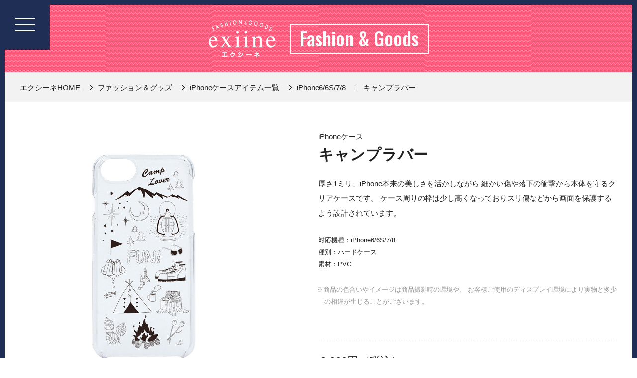

--- FILE ---
content_type: text/html
request_url: https://ex-hobby.com/fashion-goods/products/iphone-case/lineup/category_01/category01_ip_item_013.html
body_size: 3189
content:
<!DOCTYPE html>
<html class="no-js" lang="ja">
  <head>
    <!-- Global site tag (gtag.js) - Google Analytics -->
    <script async src="https://www.googletagmanager.com/gtag/js?id=UA-127420059-2"></script>
    <script>
      window.dataLayer = window.dataLayer || [];
      function gtag(){dataLayer.push(arguments);}
      gtag('js', new Date());

      gtag('config', 'UA-127420059-2');
    </script>

    <meta charset="utf-8">
    <meta name="HandheldFriendly" content="True">
    <meta name="MobileOptimized" content="320">
    <meta name="format-detection" content="telephone=no">
    <meta http-equiv="X-UA-Compatible" content="IE=edge">
    <link rel="shortcut icon" type="image/png" href="../../../../../img/common/favicon.png">
    <!--[if IE]><meta http-equiv="cleartype" content="on"><![endif]-->
    <meta name="viewport" content="width=device-width, initial-scale=1, shrink-to-fit=no, user-scalable=0" id="viewport">
    <meta name="description" content="エクスホビーオリジナルiPhoneケースです。毎日使うものだから、手に取ってハッピーになれるものをあなたへ。ホビー・雑貨アイテムを展開するエクスホビーオフィシャルサイトです。">
    <meta name="keywords" content="エクスホビー,Exhobby">
    <title>キャンプラバー｜iPhoneケースアイテム一覧｜ファッション＆グッズ｜エクスホビー</title>
    <link rel="stylesheet" href="//fonts.googleapis.com/css?family=Oswald:400,500,700">
    <link rel="stylesheet" href="../../../../../css/slick.css">
    <link rel="stylesheet" href="../../../../../css/fancy.css">
    <link rel="stylesheet" href="../../../../../css/style.css">
  </head>
  <body class="page-lineup">
    <div class="container">
      <header><a class="btn-menu js-btn-menu" href="#"><span class="inner"><span class="line top"></span><span class="line center"></span><span class="line bottom"></span></span></a></header>
      <div class="block-menu js-block-menu">
        <nav class="navigation">
          <div class="overlay js-overlay"></div>
          <ul>
            <li><a class="trans" href="../../../../../index.html">エクスホビー HOME</a></li>
            <li><a class="trans" href="../../../../../news/">News</a></li>
            <li><a class="trans green" href="../../../../../toys-hobby/">Toys &amp; Hobby</a></li>
            <li><a class="trans pink" href="../../../../../fashion-goods/">Fashion &amp; Goods</a></li>
            <li><a class="trans" href="https://ex-hobby.com/contact/" target="_blank">お問い合わせ</a></li>
          </ul>
        </nav>
      </div>
      <section class="sec-head-cmn pink">
        <div class="wrapper flex-center">
          <h1 class="sub-top-logo"><a class="trans" href="../../../.."><img src="../../../../../img/common/sub_top_logo2.png" alt="FASHION & GOODS exiine"></a></h1><a class="bigger trans ft-oswal link-top-toy" href="../../../../../fashion-goods/index.html">Fashion &amp; Goods</a>
        </div>
      </section>
      <div class="breadcrumb md">
        <div class="wrapper">
          <ul>
            <li><a href="../../../..">エクシーネHOME</a></li>
            <li><a href="../../../../../fashion-goods/index.html">ファッション＆グッズ</a></li>
            <li><a href="../../../../../fashion-goods/products/iphone-case/lineup/index.html">iPhoneケースアイテム一覧</a></li>
            <li><a href="../../../../../fashion-goods/products/iphone-case/lineup/category_01/index.html">iPhone6/6S/7/8</a></li>
            <li><a href="category01_ip_item_013.html">キャンプラバー</a></li>
          </ul>
        </div>
      </div>
      <section class="sec-content-lineup">
        <div class="wrapper">
          <div class="top-lineup display-flex">
            <div class="slide-thumb">
              <div class="slider-image js-slider-image">
                <div class="item"><a data-fancybox="group-item-product" data-src="#pop-product01" href="javascript:;"><img src="../../../../../img/fashion_ip_item/category01/category01_ip_13_img01.jpg" alt=""></a></div>
                <div class="item"><a data-fancybox="group-item-product" data-src="#pop-product02" href="javascript:;"><img src="../../../../../img/fashion_ip_item/category01/category01_ip_13_img02.jpg" alt=""></a></div>
              </div>
              <div class="slider-navi js-slider-nav">
                <div class="item"><img src="../../../../../img/fashion_ip_item/category01/category01_ip_13_img01.jpg" alt=""></div>
                <div class="item"><img src="../../../../../img/fashion_ip_item/category01/category01_ip_13_img02.jpg" alt=""></div>
              </div>
              <div class="list-pop">
                <div class="block-modal-pop" id="pop-product01">
                  <div class="inner">
                    <div class="icon-arrow-prev" data-fancybox-prev=""><img src="../../../../../img/common/icon_arrow_prev.png" alt="prev"></div>
                    <div class="icon-arrow-next" data-fancybox-next=""><img src="../../../../../img/common/icon_arrow_next.png" alt="next"></div><img src="../../../../../img/fashion_ip_item/category01/category01_ip_13_img01.jpg" alt="image">
                  </div>
                </div>
                <div class="block-modal-pop" id="pop-product02">
                  <div class="inner">
                    <div class="icon-arrow-prev" data-fancybox-prev=""><img src="../../../../../img/common/icon_arrow_prev.png" alt="prev"></div>
                    <div class="icon-arrow-next" data-fancybox-next=""><img src="../../../../../img/common/icon_arrow_next.png" alt="next"></div><img src="../../../../../img/fashion_ip_item/category01/category01_ip_13_img02.jpg" alt="image">
                  </div>
                </div>
              </div>
            </div>
            <div class="detail-lineup">
              <div class="text-top-lineup">
                <p class="cat">iPhoneケース</p>
                <h2 class="ttl-lineup">キャンプラバー</h2>
                <p class="desc-line-up">厚さ1ミリ、iPhone本来の美しさを活かしながら
                細かい傷や落下の衝撃から本体を守るクリアケースです。
                ケース周りの枠は少し高くなっておりスリ傷などから画面を保護するよう設計されています。</p>
                <div class="small-text">
                  <p>対応機種：iPhone6/6S/7/8<br>種別：ハードケース<br>素材：PVC</p>
                </div>
                <div class="small-text last">
                  <p class="small-indent">※商品の色合いやイメージは商品撮影時の環境や、
                  お客様ご使用のディスプレイ環境により実物と多少の相違が生じることがございます。</p>
                <!--　コメントアウト
                <div class="small-text">
                  <p class="indent"><span class="big-dot">●</span> テキストテキストテキストテキストテキストテキスト</p>
                  <p class="indent"><span class="big-dot">●</span> テキストテキストテキストテキストテキストテキスト</p>
                  <p class="indent"><span class="big-dot">●</span> テキストテキストテキストテキストテキストテキスト</p>
                </div>　-->
                </div>
              </div>
              <div class="box-price">
                <div class="text-price">2,200円（税込）</div>
                <div class="text-ship">配送料無料</div>
              </div><a class="btn-amazon trans" href="https://www.amazon.co.jp/dp/B07HGTXB86/ref=cm_sw_em_r_mt_dp_U_iiCPCbPHYE13V" target="_blank">Amazonで購入する</a>
              <a class="btn-amazon base trans" href="https://exhobby.thebase.in/items/13466222" target="_blank">BASEで購入する</a>
            </div>
          </div><a class="reverse more-news" href="index.html"><span class="text">iPhoneケースアイテム一覧へ戻る</span><span class="arrow"></span></a>
        </div>
      </section>
      <div class="block-social"><a class="trans" href="https://twitter.com/exiine1" target="_blank"><img src="../../../../../img/fashion/icon_twitter.png" alt="twitter"></a><a class="trans" href="https://www.instagram.com/exiine/" target="_blank"><img src="../../../../../img/fashion/icon_insta.png" alt="instagram"></a></div>
      <div class="block-link-bottom">
        <div class="wrapper">
          <h2 class="ttl-link-bottom"><a class="trans" href="../../../../.."><img class="center" src="../../../../../img/common/logo_small.png" alt="extend experience! exhobby"></a></h2>
          <div class="list-link-bottom"><a class="green ft-oswal link" href="../../../../../toys-hobby/index.html"><span class="arrow"></span>Toys &amp; Hobby</a><a class="pink ft-oswal link" href="../../../../../fashion-goods/index.html"><span class="arrow"></span>Fashion &amp; Goods</a></div>
        </div>
      </div>
      <footer><a class="btn-top js-go-top" href="#"></a>
        <div class="wrapper">
          <div class="sub-logo"><span><img src="../../../../../img/common/sub_logo01.png" alt="販売元 株式会社エクスプランニグ"></span><span><img src="../../../../../img/common/sub_logo02.png" alt="発売元・企画・製作 株式会社コアグラフィックス"></span></div>
          <div class="nav-footer">
            <div class="inner"><a href="../../../../../ompany/">運営</a><span>|</span><a href="../../../../../privacypolicy/">プライバシーポリシー</a><span>|</span><br class="sm"><a href="../../../../../sitemap/">サイトマップ</a><span>|</span><a href="../../../../../contact/" target="_blank">お問い合わせ</a><span>|</span><br class="sm"><a href="../../../../../contact/" target="_blank">製品化リクエストを送る</a></div>
          </div>
          <div class="text-footer">(C) explanning / CoreGraphics</div>
        </div>
      </footer>
    </div>
    <script src="../../../../../js/jquery-3.3.1.min.js"></script>
    <script src="../../../../../js/modernizr.js"></script>
    <script src="../../../../../js/slick.js"></script>
    <script src="../../../../../js/jquery.fancybox.js"></script>
    <script src="../../../../../js/jquery.matchHeight.js"></script>
    <script src="../../../../../js/scripts.js"></script>
  </body>
</html>


--- FILE ---
content_type: text/css
request_url: https://ex-hobby.com/css/style.css
body_size: 11908
content:
@charset "UTF-8";
/* COMPASS
 * ----------------------------------------------- */
html, body, div, span, applet, object, iframe,
h1, h2, h3, h4, h5, h6, p, blockquote, pre,
a, abbr, acronym, address, big, cite, code,
del, dfn, em, img, ins, kbd, q, s, samp,
small, strike, strong, sub, sup, tt, var,
b, u, i, center,
dl, dt, dd, ol, ul, li,
fieldset, form, label, legend,
table, caption, tbody, tfoot, thead, tr, th, td,
article, aside, canvas, details, embed,
figure, figcaption, footer, header, hgroup,
menu, nav, output, ruby, section, summary,
time, mark, audio, video {
  margin: 0;
  padding: 0;
  border: 0;
  font: inherit;
  font-size: 100%;
  vertical-align: baseline;
}

html {
  line-height: 1;
}

ol, ul {
  list-style: none;
}

table {
  border-collapse: collapse;
  border-spacing: 0;
}

caption, th, td {
  text-align: left;
  font-weight: normal;
  vertical-align: middle;
}

q, blockquote {
  quotes: none;
}
q:before, q:after, blockquote:before, blockquote:after {
  content: "";
  content: none;
}

a img {
  border: none;
}

article, aside, details, figcaption, figure, footer, header, hgroup, main, menu, nav, section, summary {
  display: block;
}

/* BASE
 * ----------------------------------------------- */
/* ADDITIONAL RESET
 * ----------------------------------------------- */
*,
*:before,
*:after {
  -moz-box-sizing: border-box;
  -webkit-box-sizing: border-box;
  box-sizing: border-box;
}

body * {
  max-height: 99999em;
}

body img {
  max-height: none;
}

input,
label,
select,
button,
textarea {
  margin: 0;
  border: 0;
  padding: 0;
  display: inline-block;
  vertical-align: middle;
  white-space: normal;
  background: none;
  font: inherit;
  line-height: 1;
}

input:focus,
button:focus,
select:focus {
  outline: 0;
}

/* Make webkit render the search input like a normal text field */
input[type=search] {
  -webkit-appearance: textfield;
}

/* Turn off the recent search for webkit. It adds about 15px padding on the left */
::-webkit-search-decoration {
  display: none;
}

/* Turn off scroll bars in IE unless needed */
textarea {
  overflow: auto;
  white-space: pre-line;
}

/* PRINTING
 * ----------------------------------------------- */
@media print {
  body {
    -webkit-print-color-adjust: exact;
    color-adjust: exact;
  }

  html,
  body {
    margin: 0;
  }

  @page {
    margin: 0;
  }
  @page :left {
    margin: 0;
  }
  @page :right {
    margin: 0;
  }
  @page :first {
    margin-top: 0;
  }
}
/* GENERAL
 * ----------------------------------------------- */
body {
  color: #222;
  font-family: "游ゴシック体", "Yu Gothic", YuGothic, "ヒラギノ角ゴシック Pro", "Hiragino Kaku Gothic Pro", メイリオ, Meiryo, Osaka, "ＭＳ Ｐゴシック", "MS PGothic", sans-serif;
  font-size: 15px;
  font-weight: 500;
  line-height: 2;
  background-color: #fff;
  -webkit-text-size-adjust: none;
  -moz-text-size-adjust: none;
  -ms-text-size-adjust: none;
  min-height: 100vh;
  position: relative;
  width: 100%;
}
body .container {
  border: 10px solid #1f2e54;
}

.ft-oswal {
  font-family: "Oswald", sans-serif;
}

.ft-serif {
  font-family: "ヒラギノ明朝 ProN W3", "Hiragino Mincho ProN", "Hiragino Mincho Pro", "Times New Roman", "游明朝", YuMincho, "メイリオ", Meiryo, Georgia, serif;
}

/*　選択範囲色替え */
::selection {
    background: #1f2e54;
    color: #fff;
}

//Firefox
::-moz-selection {
    background: #1f2e54;
    color: #fff;
}

/* HELPERS
 * ----------------------------------------------- */
a {
  color: #222;
  text-decoration: none;
}

img {
  display: block;
  max-width: 100%;
}
img.center {
  margin: 0 auto;
}
img.inline {
  display: inline-block;
}

.trans {
  filter: progid:DXImageTransform.Microsoft.Alpha(enabled=false);
  opacity: 1;
  -moz-transition: opacity 0.26s ease;
  -o-transition: opacity 0.26s ease;
  -webkit-transition: opacity 0.26s ease;
  transition: opacity 0.26s ease;
}
.trans:hover {
  filter: progid:DXImageTransform.Microsoft.Alpha(Opacity=70);
  opacity: 0.7;
}

.hidden {
  display: none;
}

.invisible {
  visibility: hidden;
}

.text-left {
  text-align: left;
}

.text-center {
  text-align: center;
}

.text-right {
  text-align: right;
}

.text-justify {
  text-align: justify;
  text-justify: distribute;
}

.text-nowrap {
  white-space: nowrap;
}

.text-lowercase {
  text-transform: lowercase;
}

.text-uppercase {
  text-transform: uppercase;
}

.text-capitalize {
  text-transform: capitalize;
}

.container {
  min-width: 1200px;
  position: relative;
}

.wrapper {
  width: 1200px;
  margin-left: auto;
  margin-right: auto;
}

.display-flex {
  display: -ms-flexbox;
  display: -webkit-flex;
  display: flex;
  -ms-flex-wrap: wrap;
  -webkit-flex-wrap: wrap;
  flex-wrap: wrap;
  -ms-flex-pack: justify;
  -webkit-justify-content: space-between;
  justify-content: space-between;
  -ms-flex-align: flex-start;
  -webkit-align-items: flex-start;
  align-items: flex-start;
}

.display-flex-around {
  display: -ms-flexbox;
  display: -webkit-flex;
  display: flex;
  -ms-flex-wrap: wrap;
  -webkit-flex-wrap: wrap;
  flex-wrap: wrap;
  -ms-flex-pack: justify;
  -webkit-justify-content: space-around;
  justify-content: space-around;
  -ms-flex-align: flex-start;
  -webkit-align-items: flex-start;
  align-items: flex-start;
}

.display-flex-left {
  display: -ms-flexbox;
  display: -webkit-flex;
  display: flex;
  -ms-flex-wrap: wrap;
  -webkit-flex-wrap: wrap;
  flex-wrap: wrap;
  -ms-flex-pack: justify;
  -webkit-justify-content: flex-start;
  justify-content: flex-start;
  -ms-flex-align: flex-start;
  -webkit-align-items: flex-start;
  align-items: flex-start;
}

.display-flex-right {
  display: -ms-flexbox;
  display: -webkit-flex;
  display: flex;
  -ms-flex-wrap: wrap;
  -webkit-flex-wrap: wrap;
  flex-wrap: wrap;
  -ms-flex-pack: justify;
  -webkit-justify-content: flex-end;
  justify-content: flex-end;
  -ms-flex-align: flex-start;
  -webkit-align-items: flex-start;
  align-items: flex-start;
}

.flex-center {
  display: -ms-flexbox;
  display: -webkit-flex;
  display: flex;
  -ms-flex-wrap: wrap;
  -webkit-flex-wrap: wrap;
  flex-wrap: wrap;
  -ms-flex-pack: justify;
  -webkit-justify-content: space-around;
  justify-content: space-around;
  -ms-flex-align: center;
  -webkit-align-items: center;
  align-items: center;
}

.flex-left-center {
  display: -ms-flexbox;
  display: -webkit-flex;
  display: flex;
  -ms-flex-wrap: wrap;
  -webkit-flex-wrap: wrap;
  flex-wrap: wrap;
  -ms-flex-pack: justify;
  -webkit-justify-content: center;
  justify-content: center;
  -ms-flex-align: center;
  -webkit-align-items: center;
  align-items: center;
}

/* RESPONSIVE
 * ----------------------------------------------- */
.sm {
  display: none !important;
}

@media (max-width: 767px) {
  .md {
    display: none !important;
  }

  .sm {
    display: block !important;
  }

  .trans,
  .trans:hover {
    filter: progid:DXImageTransform.Microsoft.Alpha(enabled=false);
    opacity: 1;
  }

  body {
    font-size: 15px;
    line-height: 1.6;
  }
  body .container {
    border: 5px solid #1f2e54;
  }

  .container {
    width: auto;
    min-width: 310px;
    overflow: hidden;
  }

  .wrapper {
    width: auto;
    margin: 0;
    padding-left: 15px;
    padding-right: 15px;
  }
}
/* PARTS
 * ----------------------------------------------- */

.link-out {
  padding-right: 18px;
  background-image: url(../img/common/icon_blank_black.png);
  background-repeat: no-repeat;
  background-position: right center;
}
/* PARTS_フォントサイズ_汎用スタイル
 * ----------------------------------------------- */

.txt_bold {
    font-weight: bold;
}

.fsize_9,
.fsize_9 * {
    font-size: 9px !important;
}

.fsize_10,
.fsize_10 * {
    font-size: 10px !important;
}

.fsize_11,
.fsize_11 * {
    font-size: 11px !important;
}

.fsize_12,
.fsize_12 * {
    font-size: 12px !important;
}

.fsize_13,
.fsize_13 * {
    font-size: 13px !important;
}

.fsize_14,
.fsize_14 * {
    font-size: 14px !important;
}

.fsize_16,
.fsize_16 * {
    font-size: 16px !important;
}

.fsize_18,
.fsize_18 * {
    font-size: 18px !important;
}

.fsize_20,
.fsize_20 * {
    font-size: 20px !important;
    line-height: 1.2 !important;
}

.fsize_24,
.fsize_24 * {
    font-size: 24px !important;
    line-height: 1.2 !important;
}

.fsize_28,
.fsize_28 * {
    font-size: 28px !important;
    line-height: 1.2 !important;
}

.fsize_30,
.fsize_30 * {
    font-size: 30px !important;
    line-height: 1.2 !important;
}

.fsize_32,
.fsize_32 * {
    font-size: 32px !important;
    line-height: 1.2 !important;
}

.fsize_36,
.fsize_36 * {
    font-size: 36px !important;
    line-height: 1.2 !important;
}

.fsize_40,
.fsize_40 * {
    font-size: 40px !important;
    line-height: 1.2 !important;
}

/* PARTS_マージン調整
 * ----------------------------------------------- */

 .mt0 {
    margin-top: 0 !important;
}

.mt5 {
    margin-top: 5px !important;
}

.mt10 {
    margin-top: 10px !important;
}

.mt15 {
    margin-top: 15px !important;
}

.mt20 {
    margin-top: 20px !important;
}

.mt25 {
    margin-top: 25px !important;
}

.mt30 {
    margin-top: 30px !important;
}

.mt35 {
    margin-top: 35px !important;
}

.mt40 {
    margin-top: 40px !important;
}

.mt45 {
    margin-top: 45px !important;
}

.mt50 {
    margin-top: 50px !important;
}

.mr0 {
    margin-right: 0 !important;
}

.mr5 {
    margin-right: 5px !important;
}

.mr10 {
    margin-right: 10px !important;
}

.mr15 {
    margin-right: 15px !important;
}

.mr20 {
    margin-right: 20px !important;
}

.mr25 {
    margin-right: 25px !important;
}

.mr30 {
    margin-right: 30px !important;
}

.mr35 {
    margin-right: 35px !important;
}

.mr40 {
    margin-right: 40px !important;
}

.mr45 {
    margin-right: 45px !important;
}

.mr50 {
    margin-right: 50px !important;
}

.mb0 {
    margin-bottom: 0 !important;
}

.mb5 {
    margin-bottom: 5px !important;
}

.mb10 {
    margin-bottom: 10px !important;
}

.mb15 {
    margin-bottom: 15px !important;
}

.mb20 {
    margin-bottom: 20px !important;
}

.mb25 {
    margin-bottom: 25px !important;
}

.mb30 {
    margin-bottom: 30px !important;
}

.mb35 {
    margin-bottom: 35px !important;
}

.mb40 {
    margin-bottom: 40px !important;
}

.mb45 {
    margin-bottom: 45px !important;
}

.mb50 {
    margin-bottom: 50px !important;
}

.ml0 {
    margin-left: 0 !important;
}

.ml5 {
    margin-left: 5px !important;
}

.ml10 {
    margin-left: 10px !important;
}

.ml15 {
    margin-left: 15px !important;
}

.ml20 {
    margin-left: 20px !important;
}

.ml25 {
    margin-left: 25px !important;
}

.ml30 {
    margin-left: 30px !important;
}

.ml35 {
    margin-left: 35px !important;
}

.ml40 {
    margin-left: 40px !important;
}

.ml45 {
    margin-left: 45px !important;
}

.ml50 {
    margin-left: 50px !important;
}

/* PARTS_align / valign
 * ----------------------------------------------- */

.align_r {
    text-align: right !important;
}

.align_l {
    text-align: left !important;
}

.align_c {
    text-align: center !important;
}

.valign_t {
    vertical-align: top !important;
}

.valign_m {
    vertical-align: middle !important;
}

.valign_b {
    vertical-align: bottom !important;
}

/* -----------------------btn menu------------------------ */
.btn-menu {
  position: fixed;
  top: 0;
  left: 0;
  width: 100px;
  height: 100px;
  background: #1f2e54;
  display: block;
  -moz-transition: all 0.26s ease;
  -o-transition: all 0.26s ease;
  -webkit-transition: all 0.26s ease;
  transition: all 0.26s ease;
  padding: 37px 30px;
  z-index: 130;
}
.btn-menu.active span.line.top {
  top: 12px;
  -webkit-transform: rotate(45deg);
  -ms-transform: rotate(45deg);
  transform: rotate(45deg);
}
.btn-menu.active span.line.center {
  -webkit-transform: scaleX(0);
  -ms-transform: scaleX(0);
  transform: scaleX(0);
}
.btn-menu.active span.line.bottom {
  bottom: 12px;
  -webkit-transform: rotate(135deg);
  -ms-transform: rotate(135deg);
  transform: rotate(135deg);
}
.btn-menu .inner {
  position: relative;
  display: block;
  height: 26px;
}
.btn-menu span.line {
  -moz-transition: all 0.26s ease;
  -o-transition: all 0.26s ease;
  -webkit-transition: all 0.26s ease;
  transition: all 0.26s ease;
  width: 40px;
  margin-left: auto;
  margin-right: auto;
  height: 2px;
  background: #fff;
  display: block;
  position: absolute;
}
.btn-menu span.line.top {
  top: 0;
}
.btn-menu span.line.center {
  top: 12px;
}
.btn-menu span.line.bottom {
  bottom: 0;
}

/* -----------------------block menu------------------------ */
.block-menu {
  position: fixed;
  z-index: 100;
  -moz-transition: all 0.26s ease;
  -o-transition: all 0.26s ease;
  -webkit-transition: all 0.26s ease;
  transition: all 0.26s ease;
  width: 100%;
  height: 100%;
  top: 0;
  left: 0;
  background: rgba(31, 46, 84, 0.9);
  text-align: center;
  filter: progid:DXImageTransform.Microsoft.Alpha(Opacity=0);
  opacity: 0;
  visibility: hidden;
  overflow: auto;
}
.block-menu.active {
  filter: progid:DXImageTransform.Microsoft.Alpha(enabled=false);
  opacity: 1;
  visibility: visible;
}
.block-menu .navigation {
  display: inline-block;
  padding-left: 10px;
  margin-top: 142px;
}
.block-menu .navigation .overlay {
  position: fixed;
  width: 100%;
  height: 100%;
  top: 0;
  left: 0;
  z-index: 5;
}
.block-menu .navigation ul {
  position: relative;
  z-index: 10;
}
.block-menu .navigation ul li {
  margin-bottom: 24px;
  display: block;
  text-align: left;
}
.block-menu .navigation ul li a {
  font-size: 28px;
  color: #fff;
  display: block;
}
.block-menu .navigation ul li a.green {
  color: #00acae;
}
.block-menu .navigation ul li a.pink {
  color: #ff587b;
}

@media (min-width: 768px) {
  .btn-menu:hover {
    background: #404d6d;
  }
}
@media (max-width: 767px) {
  .btn-menu {
    width: 50px;
    height: 50px;
    padding: 18px 15px;
  }
  .btn-menu.active span.line.top {
    top: 6px;
  }
  .btn-menu.active span.line.bottom {
    bottom: 7px;
  }
  .btn-menu .inner {
    height: 14px;
  }
  .btn-menu span.line {
    -moz-transition: all 0.26s ease;
    -o-transition: all 0.26s ease;
    -webkit-transition: all 0.26s ease;
    transition: all 0.26s ease;
    width: 20px;
    height: 1px;
  }
  .btn-menu span.line.center {
    top: 6px;
  }
  .btn-menu span.line.bottom {
    bottom: 0;
  }

  .block-menu .navigation {
    display: inline-block;
    padding-left: 0;
    margin-top: 65px;
  }
  .block-menu .navigation ul li {
    margin-bottom: 25px;
  }
  .block-menu .navigation ul li a {
    font-size: 22px;
  }
}
.btn-top {
  position: fixed;
  background-image: url(../img/common/btn_top.png);
  background-repeat: no-repeat;
  background-position: top center;
  background-size: cover;
  right: 20px;
  bottom: 20px;
  -moz-transition: all 0.26s ease;
  -o-transition: all 0.26s ease;
  -webkit-transition: all 0.26s ease;
  transition: all 0.26s ease;
  width: 60px;
  height: 60px;
  z-index: 50;
}
.btn-top img {
  display: block;
}

footer {
  background-color: #1f2e54;
}
footer .sub-logo {
  text-align: center;
  padding: 28px 0 7px;
  border-bottom: 1px solid rgba(255, 255, 255, 0.23);
  margin-bottom: 19px;
}
footer .sub-logo span {
  display: inline-block;
  margin: 0 25px;
}
footer .sub-logo span img {
  display: block;
}
footer .nav-footer {
  text-align: center;
  margin-bottom: 8px;
}
footer .nav-footer .inner span {
  margin: 0 20px;
  font-size: 15px;
  color: #fff;
  display: inline-block;
}
footer .nav-footer .inner a {
  display: inline-block;
  font-size: 15px;
  color: #fff;
}
footer .text-footer {
  text-align: center;
  font-size: 12px;
  color: rgba(255, 255, 255, 0.4);
}

@media (min-width: 768px) {
  .btn-top:hover {
    background-image: url(../img/common/btn_top_hover.png);
  }

  footer .nav-footer a:hover {
    text-decoration: underline;
  }
}
@media (max-width: 767px) {
  .btn-top {
    width: 50px;
    height: 50px;
  }

  footer {
    padding-bottom: 2px;
  }
  footer .sub-logo {
    text-align: center;
    padding: 9px 0 1px;
    border-bottom: 1px solid rgba(255, 255, 255, 0.23);
    margin-bottom: 12px;
  }
  footer .sub-logo span {
    display: inline-block;
    margin: 0 5px;
  }
  footer .sub-logo span img {
    display: block;
    width: 114px;
  }
  footer .nav-footer {
    margin-bottom: 19px;
  }
  footer .nav-footer .inner {
    padding: 0 0 0 15px;
  }
  footer .nav-footer .inner span {
    margin: 0 15px;
    font-size: 12px;
    color: #fff;
    line-height: 30px;
  }
  footer .nav-footer .inner a {
    font-size: 12px;
    line-height: 30px;
  }
  footer .text-footer {
    font-size: 10px;
    color: rgba(255, 255, 255, 0.4);
  }
}
/* COMMON TITLES
 * ----------------------------------------------- */
/* COMMON BUTTONS
 * ----------------------------------------------- */
/* COMMON BREADCRUMBS
 * ----------------------------------------------- */
/* COMMON FORMS
 * ----------------------------------------------- */
/* COMMON PAGINATIONS
 * ----------------------------------------------- */
/* PAGES
 * ----------------------------------------------- */
body.page-top .container {
  background-image: url(../img/top/bg_top.jpg);
  background-repeat: no-repeat;
  background-position: top center;
  background-size: cover;
}
body.page-top .logo {
  padding-top: 54px;
  margin-bottom: 24px;
}

.intro-top {
  text-align: center;
  font-size: 18px;
  color: #222222;
  font-weight: 500;
  margin-bottom: 60px;
}

.box-link-top {
  margin-bottom: 100px;
}

.inner-link-top {
  display: -ms-flexbox;
  display: -webkit-flex;
  display: flex;
  -ms-flex-wrap: wrap;
  -webkit-flex-wrap: wrap;
  flex-wrap: wrap;
  -ms-flex-pack: justify;
  -webkit-justify-content: space-around;
  justify-content: space-around;
}
.inner-link-top .item-link-top {
  display: block;
  width: 600px;
  padding: 23px 0 47px;
  color: #fff;
  text-align: center;
  border: 4px solid transparent;
  position: relative;
  z-index: 1;
  -moz-transition: all 0.26s ease;
  -o-transition: all 0.26s ease;
  -webkit-transition: all 0.26s ease;
  transition: all 0.26s ease;
  background-image: url(../img/common/icon_arrow.png);
  background-repeat: no-repeat;
  background-position: bottom 25px center;
}
.inner-link-top .item-link-top:after, .inner-link-top .item-link-top:before {
  content: "";
  width: 50%;
  height: 100%;
  -moz-transition: all 0.26s ease;
  -o-transition: all 0.26s ease;
  -webkit-transition: all 0.26s ease;
  transition: all 0.26s ease;
  position: absolute;
  top: 0;
  z-index: -1;
}
.inner-link-top .item-link-top:before {
  left: 0;
}
.inner-link-top .item-link-top:after {
  right: 0;
}
.inner-link-top .item-link-top.green {
  background-color: rgba(0, 172, 174, 0.8);
}
.inner-link-top .item-link-top.pink {
  background-color: rgba(255, 88, 123, 0.8);
}
.inner-link-top .item-link-top .ttl-link-top {
  text-align: center;
  font-size: 48px;
  line-height: 1.2;
  margin-bottom: 7px;
}
.inner-link-top .item-link-top .text-jp {
  font-size: 15px;
  margin-bottom: 9px;
}
.inner-link-top .item-link-top .line {
  background-image: url(../img/top/line.png);
  background-repeat: repeat-x;
  background-position: left center;
  width: 360px;
  height: 4px;
  margin: 0 auto 23px;
}
.inner-link-top .item-link-top p.desc {
  font-size: 16px;
  margin-bottom: 22px;
}

.sec-top-news {
  margin-bottom: 200px;
}

.box-news-top {
  background: #fff;
  padding: 27px 40px 39px;
}
.box-news-top.fashion {
  padding: 40px 40px 0px;
}

.ttl-news-top {
  text-align: center;
  color: #000;
  font-size: 56px;
  line-height: 1.2;
  margin-bottom: 17px;
}
.ttl-news-top:after {
  display: block;
  content: attr(data-text);
  text-align: center;
  font-size: 15px;
  color: #000;
  font-family: "游ゴシック体", "Yu Gothic", YuGothic, "ヒラギノ角ゴシック Pro", "Hiragino Kaku Gothic Pro", メイリオ, Meiryo, Osaka, "ＭＳ Ｐゴシック", "MS PGothic", sans-serif;
}

.list-news {
  margin-bottom: 39px;
}
.list-news li {
  border-bottom: 1px solid #e5e5e5;
}
.list-news li:first-child {
  border-top: 1px solid #e5e5e5;
}
.list-news li a {
  -moz-transition: all 0.26s ease;
  -o-transition: all 0.26s ease;
  -webkit-transition: all 0.26s ease;
  transition: all 0.26s ease;
  padding: 10px 11px 8px;
  font-size: 15px;
  font-weight: 500;
}
.list-news li a .infor {
  -ms-flex-align: center;
  -webkit-align-items: center;
  align-items: center;
  width: 213px;
}
.list-news li a .infor .date {
  display: block;
  width: 92px;
}
.list-news li a .infor .cat {
  padding: 3px 0;
  display: block;
  border: 1px solid #00acae;
  background: #fff;
  color: #00acae;
  width: 120px;
  font-size: 12px;
  -moz-border-radius: 1px;
  -webkit-border-radius: 1px;
  border-radius: 1px;
  text-align: center;
  line-height: 1.2;
}
.ie .list-news li a .infor .cat {
  padding: 5px 0 1px;
}
.list-news li a .infor .cat.fashion {
  color: #ff587b;
  border-color: #ff587b;
}
.list-news li a .text {
  display: block;
  flex: 1;
  padding: 1px 0 1px 19px;
}
.list-news li a .text .icon {
  display: inline-block;
  vertical-align: middle;
  margin: -3px 0 0 6px;
}

.more-news {
  display: block;
  width: 600px;
  margin: 0 auto;
  text-align: center;
  border: 3px solid #e5e5e5;
  background-color: #1f2e54;
  font-size: 18px;
  font-weight: 500;
  padding: 10px 6px 8px 0;
  position: relative;
  z-index: 1;
  -moz-transition: all 0.26s ease;
  -o-transition: all 0.26s ease;
  -webkit-transition: all 0.26s ease;
  transition: all 0.26s ease;
}
.ie .more-news {
  padding: 12px 6px 6px 0;
}
.more-news .arrow {
  position: absolute;
  content: "";
  width: 25px;
  height: 20px;
  background-image: url(../img/common/icon_arrow02.png);
  background-repeat: no-repeat;
  top: 50%;
  left: 15px;
  margin-top: -10px;
  z-index: 10;
}
.more-news span.text {
  display: block;
  position: relative;
  text-align: center;
  z-index: 5;
  color: #000;
}
.more-news:after {
  position: absolute;
  z-index: -1;
  display: block;
  content: "";
  -moz-transition: all 0.26s ease;
  -o-transition: all 0.26s ease;
  -webkit-transition: all 0.26s ease;
  transition: all 0.26s ease;
  top: 0;
  width: 50%;
  right: 0;
  height: 100%;
  background: #fff;
}
.more-news:before {
  position: absolute;
  z-index: -1;
  display: block;
  content: "";
  -moz-transition: all 0.26s ease;
  -o-transition: all 0.26s ease;
  -webkit-transition: all 0.26s ease;
  transition: all 0.26s ease;
  top: 0;
  width: 50%;
  left: 0;
  height: 100%;
  background: #fff;
}

.tweetbox {
  text-align: center;
}

@media (min-width: 767px) {
  .list-news li a:hover {
    background: #f2f5fe;
  }

  .more-news:hover {
    background-color: #1f2e54;
    border-color: #1f2e54;
  }
  .more-news:hover .arrow {
    background-image: url(../img/common/icon_arrow03.png);
  }
  .more-news:hover .text {
    color: #fff;
  }
  .more-news:hover:after {
    background: #1f2e54;
    width: 0;
    z-index: 5;
  }
  .more-news:hover:before {
    background: #1f2e54;
    width: 0;
    z-index: 5;
  }

  .inner-link-top .item-link-top.green:hover {
    border-color: #00acae;
    background-color: #fff;
    background-image: url(../img/common/icon_arrow_green.png);
    color: #00acae;
  }
  .inner-link-top .item-link-top.green:hover:after, .inner-link-top .item-link-top.green:hover:before {
    width: 0;
    background: #00acae;
  }
  .inner-link-top .item-link-top.green:hover .line {
    background-image: url(../img/top/line_green.png);
  }
  .inner-link-top .item-link-top.pink:hover {
    border-color: #ff587b;
    background-color: #fff;
    background-image: url(../img/common/icon_arrow_pink.png);
    color: #ff587b;
  }
  .inner-link-top .item-link-top.pink:hover:after, .inner-link-top .item-link-top.pink:hover:before {
    width: 0;
    background: #ff587b;
  }
  .inner-link-top .item-link-top.pink:hover .line {
    background-image: url(../img/top/line_pink.png);
  }
}
@media (max-width: 767px) {
  body.page-top .container {
    background-image: url(../img/top/sm/bg_top.jpg);
  }
  body.page-top .logo {
    width: 185px;
    padding-top: 23px;
    margin: 0 auto 15px;
  }

  .intro-top {
    font-size: 15px;
    margin-bottom: 91px;
    text-align: justify;
  }

  .box-link-top {
    margin-bottom: 100px;
  }

  .inner-link-top {
    display: block;
  }
  .inner-link-top .item-link-top {
    width: 100%;
    padding: 10px 17px 39px;
    margin-bottom: 20px;
    background-image: url(../img/common/sm/icon_arrow.png);
    background-repeat: no-repeat;
    background-size: 37px auto;
    background-position: bottom 22px center;
  }
  .inner-link-top .item-link-top:after, .inner-link-top .item-link-top:before {
    display: none;
  }
  .inner-link-top .item-link-top.green {
    background-color: rgba(0, 172, 174, 0.8);
  }
  .inner-link-top .item-link-top.pink {
    background-color: rgba(255, 88, 123, 0.8);
    padding: 17px 17px 54px;
  }
  .inner-link-top .item-link-top.pink .ttl-link-top {
    font-size: 37px;
    margin-bottom: -1px;
  }
  .inner-link-top .item-link-top .ttl-link-top {
    font-size: 33px;
    line-height: 1.2;
    margin-bottom: 2px;
  }
  .inner-link-top .item-link-top .text-jp {
    font-size: 16px;
    margin-bottom: 9px;
    padding: 0;
  }
  .inner-link-top .item-link-top .line {
    background-image: url(../img/top/sm/line.png);
    background-repeat: repeat-x;
    background-position: left center;
    background-size: auto 6px;
    width: 230px;
    height: 6px;
    margin: 0 auto 24px;
  }
  .inner-link-top .item-link-top p.desc {
    margin-bottom: 23px;
    line-height: 24px;
  }

  .sec-top-news {
    margin-bottom: 100px;
  }

  .box-news-top {
    padding: 13px 20px 30px;
  }

  .ttl-news-top {
    font-size: 36px;
    margin-bottom: 16px;
  }
  .ttl-news-top:after {
    display: block;
    content: attr(data-text);
    text-align: center;
    font-size: 15px;
    color: #000;
    font-family: "游ゴシック体", "Yu Gothic", YuGothic, "ヒラギノ角ゴシック Pro", "Hiragino Kaku Gothic Pro", メイリオ, Meiryo, Osaka, "ＭＳ Ｐゴシック", "MS PGothic", sans-serif;
  }

  .list-news {
    margin-bottom: 29px;
  }
  .list-news li {
    border-bottom: 1px solid #e5e5e5;
  }
  .list-news li:first-child {
    border-top: 1px solid #e5e5e5;
  }
  .list-news li a {
    padding: 15px 0 10px;
    display: block;
  }
  .list-news li a .infor {
    width: 100%;
    -webkit-justify-content: flex-start;
    justify-content: flex-start;
    -ms-flex-align: flex-start;
    -webkit-align-items: flex-start;
    align-items: flex-start;
    margin-bottom: 6px;
  }
  .list-news li a .infor .date {
    display: block;
    width: auto;
  }
  .list-news li a .infor .cat {
    margin-left: 11px;
    padding: 3px 0;
    width: 110px;
    font-size: 12px;
  }
  .list-news li a .text {
    padding: 1px 0 1px 0;
  }

  .more-news {
    width: 240px;
    border: 2px solid #e5e5e5;
    font-size: 15px;
    padding: 12px 1px 10px 0;
    background: #fff;
  }
  .more-news .arrow {
    width: 20px;
    height: 15px;
    background-size: 100% 100%;
    top: 50%;
    left: 8px;
    margin-top: -7px;
  }
  .more-news span.text {
    color: #222222;
  }
  .more-news:after {
    display: none;
  }
  .more-news:before {
    display: none;
  }
}
.sec-head-cmn {
  background-image: url(../img/common/bg_head01.png);
  background-repeat: repeat;
  background-position: top center;
  padding: 30px 0;
}
.sec-head-cmn .wrapper {
  -webkit-justify-content: center;
  justify-content: center;
}
.sec-head-cmn .sub-top-logo {
  display: block;
  margin: 0 14px;
}
.sec-head-cmn .sub-top-logo a {
  display: block;
}
.sec-head-cmn .link-top-toy {
  display: block;
  margin: 0 14px;
  text-align: center;
  width: 230px;
  border: 2px solid #fff;
  color: #fff;
  font-size: 36px;
  padding: 4px 0 9px;
  line-height: 1.2;
}

.slider-toy {
  filter: progid:DXImageTransform.Microsoft.Alpha(enabled=false);
  opacity: 1;
}
.slider-toy.hidden-load {
  filter: progid:DXImageTransform.Microsoft.Alpha(Opacity=0);
  opacity: 0;
}
.slider-toy .slick-arrow {
  background-repeat: repeat;
  background-position: top center;
  position: absolute;
  width: 60px;
  height: 60px;
  top: 50%;
  margin-top: -48px;
  z-index: 10;
  display: block;
  cursor: pointer;
}
.slider-toy .slick-arrow.slick-prev {
  left: 50%;
  margin-left: -470px;
  background-image: url(../img/toy/icon_prev.png);
}
.slider-toy .slick-arrow.slick-next {
  right: 50%;
  margin-right: -470px;
  background-image: url(../img/toy/icon_next.png);
}
.slider-toy .item {
  padding: 9px 5px 0;
}
.slider-toy .item a {
  display: block;
}
.slider-toy .slick-dots {
  text-align: center;
  padding: 4px 0 0;
}
.slider-toy .slick-dots li {
  display: inline-block;
  margin: 0 15px;
}
.slider-toy .slick-dots li.slick-active button {
  background: #1f2e54;
}
.slider-toy .slick-dots li button {
  display: block;
  text-indent: 30px;
  overflow: hidden;
  margin: 0;
  padding: 0;
  width: 15px;
  height: 15px;
  -moz-border-radius: 15px;
  -webkit-border-radius: 15px;
  border-radius: 15px;
  background: #cccccc;
  cursor: pointer;
}

.sec-product {
  padding-top: 70px;
  padding-bottom: 60px;
}
.sec-product .desc {
  text-align: center;
  font-size: 15px;
  line-height: 30px;
  margin-bottom: 27px;
}

.ttl-product {
  text-align: center;
  font-size: 60px;
  position: relative;
  line-height: 1.2;
  padding-bottom: 18px;
  margin-bottom: 34px;
  color: #000;
}
.ttl-product:before {
  width: 180px;
  height: 2px;
  content: "";
  position: absolute;
  background: #00acae;
  bottom: 0;
  left: 50%;
  margin-left: -90px;
}
.ttl-product:after {
  content: attr(data-text);
  font-size: 15px;
  color: #000;
  display: block;
  font-family: "游ゴシック体", "Yu Gothic", YuGothic, "ヒラギノ角ゴシック Pro", "Hiragino Kaku Gothic Pro", メイリオ, Meiryo, Osaka, "ＭＳ Ｐゴシック", "MS PGothic", sans-serif;
  text-align: center;
}
.ttl-product span {
  color: #00acae;
}

.list-product .item {
  width: 590px;
  margin-bottom: 20px;
}
.list-product .item .link-product {
  margin-top: 2px;
}
.list-product .item .link-product a {
  display: block;
  width: 294px;
  text-align: center;
  border: 3px solid #00acae;
  position: relative;
  background: #00acae;
  z-index: 1;
  color: #fff;
  font-size: 18px;
  font-weight: 500;
  padding: 30px 0 28px 37px;
  -moz-transition: all 0.26s ease;
  -o-transition: all 0.26s ease;
  -webkit-transition: all 0.26s ease;
  transition: all 0.26s ease;
}
.list-product .item .link-product a.full {
  width: 100%;
}
.list-product .item .link-product a:after, .list-product .item .link-product a:before {
  content: "";
  width: 50%;
  height: 100%;
  -moz-transition: all 0.26s ease;
  -o-transition: all 0.26s ease;
  -webkit-transition: all 0.26s ease;
  transition: all 0.26s ease;
  position: absolute;
  top: 0;
  z-index: -1;
  background: #00acae;
}
.list-product .item .link-product a:before {
  left: 0;
}
.list-product .item .link-product a:after {
  right: 0;
}
.list-product .item .link-product a .arrow {
  position: absolute;
  -moz-transition: all 0.26s ease;
  -o-transition: all 0.26s ease;
  -webkit-transition: all 0.26s ease;
  transition: all 0.26s ease;
  z-index: 10;
  width: 25px;
  height: 20px;
  background-image: url(../img/common/icon_arrow.png);
  background-repeat: repeat;
  background-position: top center;
  left: 12px;
  top: 50%;
  margin-top: -10px;
}
.list-product .item a {
  display: block;
}

.sec-recommend {
  padding-top: 0;
  padding-bottom: 60px;
}
.sec-recommend .ttl-product:after {
  margin-top: 4px;
}
.sec-recommend .desc {
  text-align: center;
  font-size: 15px;
  line-height: 30px;
  margin-bottom: 27px;
}

.sec-recommend .ttl-recommend {
  font-weight: bold;
  font-size: 40px;
  color: #000000;
  margin-top: 40px;
  margin: 40px 0px 33px 0px;
}

.list-recommend {
  padding: 11px 0 0 0;
  margin-bottom: 93px;
}
.list-recommend .item {
  width: 208px;
  margin-right: 40px;
  margin-top: 40px;
}
.list-recommend .item:nth-child(5n) {
  margin-right: 0;
}
.list-recommend .item .thumb {
  display: block;
  position: relative;
  margin-bottom: 17px;
}
.list-recommend .item .thumb:after {
  background: rgba(0, 0, 0, 0.2);
  -moz-transition: all 0.26s ease;
  -o-transition: all 0.26s ease;
  -webkit-transition: all 0.26s ease;
  transition: all 0.26s ease;
  filter: progid:DXImageTransform.Microsoft.Alpha(Opacity=0);
  opacity: 0;
  position: absolute;
  content: "";
  width: 100%;
  height: 100%;
  top: 0;
  left: 0;
  z-index: 1;
}
.list-recommend .item .ttl-item {
  font-size: 15px;
  line-height: 22px;
  background: url(../img/toy/bg_line.png) repeat-x left bottom;
  padding: 0 0 8px 3px;
  min-height: 74px;
  margin-bottom: 7px;
}
.list-recommend .item .ttl-item a {
  display: block;
}
.list-recommend .item .ttl-item .cat {
  display: block;
  font-weight: 500;
}
.list-recommend .item .ttl-item .text {
  display: block;
  font-weight: bold;
}
.list-recommend .item .price {
  color: #222222;
  font-size: 15px;
  line-height: 26px;
  padding: 0 0 0 4px;
}
.list-recommend .item .ship {
  color: #d20000;
  font-size: 15px;
  line-height: 26px;
  padding: 0 0 0 3px;
}
.list-recommend .item .soldout {
  color: #d20000;
  font-size: 15px;
  font-weight: bold;
  line-height: 26px;
  padding: 0 0 0 3px;
}

.reverse.more-news .arrow {
  -ms-transform: rotate(180deg);
  -webkit-transform: rotate(180deg);
  transform: rotate(180deg);
}

.block-social {
  text-align: center;
  padding: 40px 0 30px;
}
.block-social a {
  display: inline-block;
  margin: 0 10px;
}

.block-link-bottom {
  background: #f2f2f2;
  padding: 35px 0 40px;
}
.block-link-bottom .ttl-link-bottom {
  margin-bottom: 22px;
  text-align: center;
}
.block-link-bottom .ttl-link-bottom a {
  display: inline-block;
}

.list-link-bottom {
  text-align: center;
}
.list-link-bottom a {
  display: inline-block;
  width: 290px;
  font-size: 27px;
  color: #fff;
  margin: 0 10px;
  position: relative;
  padding: 0 0 0 31px;
  -moz-transition: all 0.26s ease;
  -o-transition: all 0.26s ease;
  -webkit-transition: all 0.26s ease;
  transition: all 0.26s ease;
  z-index: 1;
}
.list-link-bottom a .arrow {
  position: absolute;
  -moz-transition: all 0.26s ease;
  -o-transition: all 0.26s ease;
  -webkit-transition: all 0.26s ease;
  transition: all 0.26s ease;
  z-index: 10;
  width: 25px;
  height: 20px;
  background-image: url(../img/common/icon_arrow.png);
  background-repeat: repeat;
  background-position: top center;
  left: 12px;
  top: 50%;
  margin-top: -10px;
}
.list-link-bottom a:after, .list-link-bottom a:before {
  content: "";
  width: 50%;
  height: 100%;
  -moz-transition: all 0.26s ease;
  -o-transition: all 0.26s ease;
  -webkit-transition: all 0.26s ease;
  transition: all 0.26s ease;
  position: absolute;
  top: 0;
  z-index: -1;
}
.list-link-bottom a:before {
  left: 0;
}
.list-link-bottom a:after {
  right: 0;
}
.list-link-bottom a.green {
  background-color: #00acae;
  border: 3px solid #00acae;
}
.list-link-bottom a.green:after, .list-link-bottom a.green:before {
  background: #00acae;
}
.list-link-bottom a.pink {
  background-color: #ff587b;
  border: 3px solid #ff587b;
}
.list-link-bottom a.pink:after, .list-link-bottom a.pink:before {
  background: #ff587b;
}

@media (min-width: 767px) {
  .slider-toy .slick-dots li.slick-active button:hover {
    background: #636d88;
  }
  .slider-toy .slick-dots li button:hover {
    background: #dbdbdb;
  }
  .slider-toy .slick-arrow.slick-prev:hover {
    background-image: url(../img/toy/icon_prev_hover.png);
  }
  .slider-toy .slick-arrow.slick-next:hover {
    background-image: url(../img/toy/icon_next_hover.png);
  }

  .list-product .item .link-product a:hover {
    background: #fff;
    color: #00acae;
  }
  .list-product .item .link-product a:hover .arrow {
    background-image: url(../img/common/icon_arrow_green.png);
  }
  .list-product .item .link-product a:hover:after, .list-product .item .link-product a:hover:before {
    width: 0;
    background: #00acae;
  }

  .list-recommend .item .ttl-item a:hover {
    text-decoration: underline;
  }

  .list-link-bottom a.green:hover {
    background: #fff;
    border-color: #00acae;
    color: #00acae;
  }
  .list-link-bottom a.green:hover .arrow {
    background-image: url(../img/common/icon_arrow_green.png);
  }
  .list-link-bottom a.green:hover:after, .list-link-bottom a.green:hover:before {
    width: 0;
    background: #00acae;
  }
  .list-link-bottom a.pink:hover {
    background: #fff;
    border-color: #ff587b;
    color: #ff587b;
  }
  .list-link-bottom a.pink:hover .arrow {
    background-image: url(../img/common/icon_arrow_pink.png);
  }
  .list-link-bottom a.pink:hover:after, .list-link-bottom a.pink:hover:before {
    width: 0;
    background: #ff587b;
  }
}
@media (max-width: 767px) {
  .sec-head-cmn {
    background-image: url(../img/common/bg_head01.png);
    background-size: 8px auto;
    padding: 15px 0 15px 50px;
  }
  .sec-head-cmn .wrapper {
    padding-left: 4px;
    padding-right: 10px;
    -webkit-justify-content: space-between;
    justify-content: space-between;
  }
  .sec-head-cmn .sub-top-logo, .sec-head-cmn .link-top-toy {
    margin: 0 1px;
  }
  .sec-head-cmn .sub-top-logo a img {
    width: 116px;
  }
  .sec-head-cmn .link-top-toy {
    width: 115px;
    border: 1px solid #fff;
    font-size: 18px;
    padding: 4px 0 3px;
    line-height: 1.2;
  }

  .slider-toy .slick-arrow {
    display: none;
  }
  .slider-toy .item {
    padding: 5px 0 0;
  }
  .slider-toy .item a {
    display: block;
    width: 100%;
  }
  .slider-toy .slick-dots {
    text-align: center;
    padding: 10px 0 0;
  }
  .slider-toy .slick-dots li {
    display: inline-block;
    margin: 0 10px;
  }

  .sec-product {
    padding-top: 32px;
    padding-bottom: 17px;
  }
  .sec-product .desc {
    line-height: 24px;
    margin-bottom: 27px;
  }

  .ttl-product {
    font-size: 40px;
    padding-bottom: 14px;
    margin-bottom: 26px;
  }
  .ttl-product:before {
    width: 130px;
    height: 3px;
    margin-left: -65px;
  }
  .ttl-product:after {
    margin-top: 4px;
    font-size: 16px;
  }

  .list-product .item {
    width: 100%;
  }
  .list-product .item .link-product {
    margin-top: 0;
  }
  .list-product .item .link-product a {
    display: -ms-flexbox;
    display: -webkit-flex;
    display: flex;
    -ms-flex-wrap: wrap;
    -webkit-flex-wrap: wrap;
    flex-wrap: wrap;
    -ms-flex-pack: justify;
    -webkit-justify-content: center;
    justify-content: center;
    -ms-flex-align: center;
    -webkit-align-items: center;
    align-items: center;
    margin-top: 2px;
    width: 100%;
    border: 3px solid #00acae;
    font-size: 15px;
    padding: 0 0 0 37px;
    height: 70px;
    line-height: 24px;
  }
  .list-product .item .link-product a:after, .list-product .item .link-product a:before {
    display: none;
  }
  .list-product .item .link-product a .arrow {
    left: 7px;
  }
  .list-product .item a {
    display: block;
  }
  .list-product .item a img {
    width: 100%;
  }

  .sec-recommend .ttl-product {
    margin-bottom: 20px;
  }
  .sec-recommend .ttl-recommend {
    font-size: 22px;
    padding-left: 18px;
    margin: 25px 0px 22px 0px;
  }
  .sec-recommend .wrapper {
    padding-left: 0;
    padding-right: 0;
  }

  .list-recommend {
    padding: 8px 0 0 0;
    margin-bottom: 20px;
  }
  .list-recommend .item {
    width: 50%;
    padding: 0 25px;
    margin-right: 0;
    margin-bottom: 26px;
  }
  .list-recommend .item:nth-child(5n) {
    margin-right: 0;
  }
  .list-recommend .item .thumb {
    display: block;
    position: relative;
    margin-bottom: 5px;
  }
  .list-recommend .item .thumb img {
    display: block;
  }
  .list-recommend .item .thumb:after {
    display: none;
  }
  .list-recommend .item .ttl-item {
    line-height: 20px;
    padding: 0 0 10px 3px;
    margin-bottom: 6px;
    min-height: 90px;
    background: url(../img/toy/sm/bg_line.png) repeat-x left bottom/7px auto;
  }
  .list-recommend .item .ttl-item a {
    display: block;
  }
  .list-recommend .item .ttl-item .cat {
    display: block;
    font-weight: 500;
  }
  .list-recommend .item .ttl-item .text {
    display: block;
  }
  .list-recommend .item .price {
    color: #222222;
    font-size: 15px;
    line-height: 24px;
    padding: 0 0 0 4px;
    white-space: nowrap;
  }
  .list-recommend .item .ship {
    color: #d20000;
    font-size: 15px;
    line-height: 24px;
    padding: 0 0 0 3px;
  }

  .reverse.more-news {
    width: 100%;
    max-width: 280px;
    padding: 13px 0 10px 33px;
  }
  .reverse.more-news .arrow {
    -ms-transform: rotate(180deg);
    -webkit-transform: rotate(180deg);
    transform: rotate(180deg);
  }

  .sec-recommend {
    padding-top: 0;
    padding-bottom: 20px;
  }
  .sec-recommend .ttl-product:after {
    margin-top: 4px;
  }
  .sec-recommend .desc {
    text-align: center;
    font-size: 15px;
    line-height: 30px;
    margin-bottom: 27px;
  }

  .block-social {
    padding: 29px 0 23px;
  }
  .block-social a {
    display: inline-block;
  }
  .block-social a img {
    width: 70px;
  }
  .block-link-bottom {
    padding: 21px 0 70px;
  }
  .block-link-bottom .ttl-link-bottom {
    margin-bottom: 0;
    text-align: center;
  }
  .block-link-bottom .ttl-link-bottom a {
    display: inline-block;
  }
  .block-link-bottom .ttl-link-bottom a img {
    width: 160px;
  }

  .list-link-bottom {
    text-align: center;
  }
  .list-link-bottom a {
    display: inline-block;
    width: 100%;
    max-width: 280px;
    font-size: 23px;
    color: #fff;
    margin: 0 10px 10px;
    position: relative;
    padding: 4px 0;
    -moz-transition: all 0.26s ease;
    -o-transition: all 0.26s ease;
    -webkit-transition: all 0.26s ease;
    transition: all 0.26s ease;
    z-index: 1;
  }
  .list-link-bottom a .arrow {
    width: 20px;
    height: 15px;
    background-size: 100% 100%;
    margin-top: -7px;
    left: 8px;
  }
  .list-link-bottom a:after, .list-link-bottom a:before {
    display: none;
  }
}
@media (max-width: 374px) {
  .list-link-bottom a {
    margin: 0 0 10px;
  }
}
.breadcrumb {
  background: #f2f2f2;
  padding: 16px 0 14px;
}
.breadcrumb ul li {
  display: inline-block;
  padding-right: 25px;
  position: relative;
  margin-right: 6px;
}
.breadcrumb ul li:last-child {
  padding-right: 0;
  margin-right: 0;
}
.breadcrumb ul li:last-child:after {
  display: none;
}
.breadcrumb ul li:after {
  position: absolute;
  content: "";
  right: 0;
  top: 50%;
  margin-top: -6px;
  width: 6px;
  height: 11px;
  background-image: url(../img/common/icon_arrow_breadcrumb.png);
  background-repeat: no-repeat;
  background-position: top center;
  background-size: 100% 100%;
}
.breadcrumb ul li a {
  display: block;
}

.sec-content-feature {
  padding: 40px 0 60px;
}
.sec-content-feature .ttl-feature {
  font-weight: bold;
  font-size: 40px;
  color: #000000;
  margin-bottom: 33px;
}
.sec-content-feature .thumb-feature {
  margin-bottom: 37px;
}

.box-product-specs {
  background: #f2f2f2;
  padding: 10px 20px 15px;
  color: #222222;
  margin: 22px 0 41px;
}
.box-product-specs .ttl-product-specs {
  border-bottom: 1px solid #d9d9d9;
  font-size: 22px;
  font-weight: bold;
  background-image: url(../img/common/icon_circle.png);
  background-repeat: no-repeat;
  background-position: left center;
  padding: 5px 0 5px 27px;
  line-height: 1.4;
  margin-bottom: 5px;
}
.ie .box-product-specs .ttl-product-specs {
  padding-top: 11px;
}
.box-product-specs .content p {
  margin-bottom: 13px;
}
.box-product-specs .content .note {
  font-size: 13px;
  line-height: 22px;
}
.box-product-specs .content .note a {
  color: #0088cf;
}

.list-feature-pro {
  margin-right: -20px;
  margin-bottom: 45px;
}
.list-feature-pro a {
  display: block;
  border: 1px solid #e5e5e5;
  padding: 5px 6px 6px 5px;
  margin: 0 20px 17px 0;
  position: relative;
  outline: none;
}
.list-feature-pro a img {
  -moz-transition: all 0.26s ease;
  -o-transition: all 0.26s ease;
  -webkit-transition: all 0.26s ease;
  transition: all 0.26s ease;
  width: 100%;
}
.list-feature-pro a .zoom {
  position: absolute;
  -moz-transition: all 0.26s ease;
  -o-transition: all 0.26s ease;
  -webkit-transition: all 0.26s ease;
  transition: all 0.26s ease;
  right: -1px;
  bottom: -1px;
  z-index: 5;
  background-image: url(../img/common/icon_zoom.png);
  background-repeat: no-repeat;
  background-position: left center;
  height: 30px;
  width: 30px;
}
.list-feature-pro a:after {
  position: absolute;
  content: "";
  top: -1px;
  left: -1px;
  right: -1px;
  bottom: -1px;
  filter: progid:DXImageTransform.Microsoft.Alpha(Opacity=0);
  opacity: 0;
  z-index: 10;
  -moz-transition: all 0.26s ease;
  -o-transition: all 0.26s ease;
  -webkit-transition: all 0.26s ease;
  transition: all 0.26s ease;
  border: 2px solid #1f2e54;
}

.block-modal-pop {
  display: none;
}
.block-modal-pop .icon-arrow-prev {
  position: absolute;
  top: 50%;
  left: 0;
  margin-top: -20px;
}
.block-modal-pop .icon-arrow-next {
  position: absolute;
  top: 50%;
  right: 0;
  margin-top: -20px;
}

.fancybox-button.btn-close-new {
  padding: 0;
  background: url(../img/common/icon_close.png) no-repeat center center;
}

.list-main-image-pro {
  margin-bottom: 95px;
}
.list-main-image-pro img {
  display: block;
  margin: 0 auto 30px;
}

.link-big-green {
  display: block;
  width: 600px;
  text-align: center;
  border: 3px solid #00acae;
  position: relative;
  background: #00acae;
  margin: 0 auto 43px;
  z-index: 1;
  color: #fff;
  font-size: 18px;
  font-weight: 500;
  padding: 30px 0 28px;
  -moz-transition: all 0.26s ease;
  -o-transition: all 0.26s ease;
  -webkit-transition: all 0.26s ease;
  transition: all 0.26s ease;
}
.link-big-green:after, .link-big-green:before {
  content: "";
  width: 50%;
  height: 100%;
  -moz-transition: all 0.26s ease;
  -o-transition: all 0.26s ease;
  -webkit-transition: all 0.26s ease;
  transition: all 0.26s ease;
  position: absolute;
  top: 0;
  z-index: -1;
  background: #00acae;
}
.link-big-green:before {
  left: 0;
}
.link-big-green:after {
  right: 0;
}
.link-big-green .arrow {
  position: absolute;
  -moz-transition: all 0.26s ease;
  -o-transition: all 0.26s ease;
  -webkit-transition: all 0.26s ease;
  transition: all 0.26s ease;
  z-index: 10;
  width: 25px;
  height: 20px;
  background-image: url(../img/common/icon_arrow.png);
  background-repeat: repeat;
  background-position: top center;
  left: 12px;
  top: 50%;
  margin-top: -10px;
}

.link-big-pink {
  display: block;
  width: 600px;
  text-align: center;
  border: 3px solid #ff587b;
  position: relative;
  background: #ff587b;
  margin: 0 auto 43px;
  z-index: 1;
  color: #fff;
  font-size: 18px;
  font-weight: 500;
  padding: 30px 0 28px;
  -moz-transition: all 0.26s ease;
  -o-transition: all 0.26s ease;
  -webkit-transition: all 0.26s ease;
  transition: all 0.26s ease;
}
.link-big-pink:after, .link-big-pink:before {
  content: "";
  width: 50%;
  height: 100%;
  -moz-transition: all 0.26s ease;
  -o-transition: all 0.26s ease;
  -webkit-transition: all 0.26s ease;
  transition: all 0.26s ease;
  position: absolute;
  top: 0;
  z-index: -1;
  background: #ff587b;
}
.link-big-pink:before {
  left: 0;
}
.link-big-pink:after {
  right: 0;
}
.link-big-pink .arrow {
  position: absolute;
  -moz-transition: all 0.26s ease;
  -o-transition: all 0.26s ease;
  -webkit-transition: all 0.26s ease;
  transition: all 0.26s ease;
  z-index: 10;
  width: 25px;
  height: 20px;
  background-image: url(../img/common/icon_arrow.png);
  background-repeat: repeat;
  background-position: top center;
  left: 12px;
  top: 50%;
  margin-top: -10px;
}

@media (min-width: 768px) {
  .breadcrumb ul li a:hover {
    text-decoration: underline;
  }

  .box-product-specs .content .note a:hover {
    text-decoration: underline;
  }

  .list-feature-pro a:hover .zoom {
    background-image: url(../img/common/icon_zoom_hover.png);
  }
  .list-feature-pro a:hover img {
    filter: progid:DXImageTransform.Microsoft.Alpha(Opacity=80);
    opacity: 0.8;
  }
  .list-feature-pro a:hover:after {
    filter: progid:DXImageTransform.Microsoft.Alpha(enabled=false);
    opacity: 1;
  }

  .link-big-green:hover:hover {
    background: #fff;
    color: #00acae;
  }
  .link-big-green:hover:hover .arrow {
    background-image: url(../img/common/icon_arrow_green.png);
  }
  .link-big-green:hover:hover:after, .link-big-green:hover:hover:before {
    width: 0;
    background: #00acae;
  }

  .link-big-pink:hover:hover {
    background: #fff;
    color: #ff587b;
  }
  .link-big-pink:hover:hover .arrow {
    background-image: url(../img/common/icon_arrow_pink.png);
  }
  .link-big-pink:hover:hover:after, .link-big-pink:hover:hover:before {
    width: 0;
    background: #ff587b;
  }
}
@media (max-width: 767px) {
  .sec-content-feature {
    padding: 24px 0;
  }
  .sec-content-feature .ttl-feature {
    font-size: 22px;
    padding-left: 3px;
    margin-bottom: 22px;
  }
  .sec-content-feature .thumb-feature {
    margin-bottom: 23px;
  }
  .sec-content-feature .detail-infor p {
    text-align: justify;
  }

  .box-product-specs {
    padding: 6px 10px 15px;
    margin: 22px 0 14px;
  }
  .box-product-specs .ttl-product-specs {
    font-size: 18px;
    background-position: left 1px center;
    background-size: 12px auto;
    padding: 4px 0 4px 19px;
    margin-bottom: 9px;
  }
  .box-product-specs .content p {
    margin-bottom: 28px;
    font-size: 15px;
    line-height: 30px;
  }
  .box-product-specs .content .note {
    font-size: 12px;
    line-height: 24px;
  }
  .box-product-specs .content .note a {
    color: #0088cf;
  }

  .list-feature-pro {
    margin-right: 0;
    margin-bottom: 9px;
    -webkit-justify-content: space-between;
    justify-content: space-between;
  }
  .list-feature-pro a {
    width: 48.21428%;
    padding: 3px;
    margin: 0 0 10px 0;
  }
  .list-feature-pro a .zoom {
    position: absolute;
    -moz-transition: all 0.26s ease;
    -o-transition: all 0.26s ease;
    -webkit-transition: all 0.26s ease;
    transition: all 0.26s ease;
    right: -1px;
    bottom: -1px;
    z-index: 5;
    background-size: 100% 100%;
    height: 15px;
    width: 15px;
  }
  .list-feature-pro a:after {
    display: none;
  }

  .list-main-image-pro {
    margin-bottom: 48px;
  }
  .list-main-image-pro img {
    display: block;
    margin: 0 auto 7px;
  }

  .link-big-green {
    width: 100%;
    max-width: 280px;
    border: 3px solid #00acae;
    position: relative;
    background: #00acae;
    margin: 0 auto 19px;
    font-size: 15px;
    padding: 20px 0 20px 38px;
  }
  .link-big-green:after, .link-big-green:before {
    display: none;
  }
  .link-big-green .arrow {
    left: 8px;
  }

  .link-big-pink {
    width: 100%;
    max-width: 280px;
    border: 3px solid #ff587b;
    position: relative;
    background: #ff587b;
    margin: 0 auto 19px;
    font-size: 15px;
    padding: 20px 0 20px 38px;
  }
  .link-big-pink:after, .link-big-pink:before {
    display: none;
  }
  .link-big-pink .arrow {
    left: 8px;
  }

  .block-modal-pop {
    display: none;
    padding: 0 20px;
  }
  .block-modal-pop .icon-arrow-prev {
    margin-top: -10px;
  }
  .block-modal-pop .icon-arrow-prev img {
    width: 11px;
  }
  .block-modal-pop .icon-arrow-next {
    margin-top: -10px;
  }
  .block-modal-pop .icon-arrow-next img {
    width: 11px;
  }

  .fancybox-toolbar {
    top: 10px;
    right: 10px;
  }

  .fancybox-button.btn-close-new {
    width: 20px;
    height: 20px;
    padding: 0;
    background: url(../img/common/icon_close.png) no-repeat center center/14px auto;
  }
}
.top-lineup {
  margin-bottom: 82px;
}

.slide-thumb {
  width: 50%;
  padding-right: 100px;
  padding-top: 5px;
}
.slide-thumb .slider-image {
  margin-bottom: 10px;
}
.slide-thumb .slider-image a {
  display: block;
}
.slide-thumb .slider-image img {
  width: 100%;
}

.detail-lineup {
  width: 50%;
}
.detail-lineup .text-top-lineup {
  border-bottom: 1px dashed #d9d9d9;
  padding-bottom: 31px;
}
.detail-lineup .ttl-lineup {
  font-weight: bold;
  font-size: 30px;
  line-height: 38px;
  margin-top: 2px;
  margin-bottom: 24px;
  letter-spacing: 0.024em;
}
.detail-lineup .desc-line-up {
  margin-bottom: 27px;
}
.detail-lineup .small-text {
  font-size: 13px;
  line-height: 24px;
  margin-bottom: 28px;
}
.detail-lineup .small-text.last {
  margin-bottom: 33px;
  color: #999999;
}
.detail-lineup .small-text.last a {
  color: #0088cf;
}

.detail-lineup .small-text.last a:hover {
    text-decoration: underline;
}
.detail-lineup .small-text .big-dot {
  font-size: 60%;
  display: inline-block;
  vertical-align: middle;
  margin: -4px -1px 0 2px;
}
.detail-lineup .small-text p {
  font-size: 13px;
  line-height: 24px;
}
.detail-lineup .small-text p.small-indent {
  padding-left: 12px;
  text-indent: -15px;
}
.detail-lineup .small-text p.indent {
  padding-left: 10px;
  text-indent: -5px;
}

.slider-navi .slick-track {
  width: auto !important;
  -webkit-transform: none !important;
  -moz-transform: none !important;
  -ms-transform: none !important;
  -o-transform: none !important;
  transform: none !important;
  margin-right: -12px !important;
}
.slider-navi .slick-track .slick-slide {
  float: left;
  outline: none;
  width: 75px !important;
  border: 1px solid #e5e5e5;
  margin-right: 10px;
  margin-bottom: 10px;
  position: relative;
  cursor: pointer;
}
.slider-navi .slick-track .slick-slide * {
  display: block;
  outline: none;
}
.slider-navi .slick-track .slick-slide * .item {
  display: block !important;
}
.slider-navi .slick-track .slick-slide.slick-cloned {
  display: none;
}
.slider-navi .slick-track .slick-slide.slick-active:after {
  filter: progid:DXImageTransform.Microsoft.Alpha(enabled=false);
  opacity: 1;
}
.slider-navi .slick-track .slick-slide:after {
  position: absolute;
  content: "";
  border: 2px solid #1f2e54;
  top: -1px;
  right: -1px;
  bottom: -1px;
  left: -1px;
  filter: progid:DXImageTransform.Microsoft.Alpha(Opacity=0);
  opacity: 0;
}

.link-first-arrow {
  display: inline-block;
  background: url(../img/common/icon_small_arrow.png) no-repeat left top 12px;
  padding: 3px 0 3px 24px;
}

.sec-content-lineup {
  padding: 55px 0 60px;
}

.box-price {
  line-height: 30px;
  padding: 27px 0 21px 4px;
}
.box-price .text-price {
  font-size: 22px;
  color: #222;
  margin-bottom: 2px;
}
.box-price .text-ship {
  font-size: 16px;
  color: #d20000;
}

.box-price .text-soldout {
  font-size: 22px;
  font-weight: bold;
  color: #d20000;
  margin-top: 15px;
}

a.btn-amazon {
  width: 100%;
  max-width: 400px;
  margin: 0 auto 10px;
  color: #fff;
  padding: 16px 0 14px;
  display: block;
  text-align: center;
  font-size: 15px;
  background-color: #f09d00;
  background-image: url(../img/common/icon_amazon.png), url(../img/common/icon_blank.png);
  background-position: left 8px center, right 9px center;
  background-repeat: no-repeat, no-repeat;
}
.ie a.btn-amazon {
  padding: 18px 0 12px;
}
a.btn-amazon.base {
  background-image: url(../img/common/icon_base.png), url(../img/common/icon_blank.png);
  background-color: #ded4c3;
  color: #222222;
}

@media (min-width: 768px) {
  .slider-navi .slick-track .slick-slide:hover img {
    filter: progid:DXImageTransform.Microsoft.Alpha(Opacity=80);
    opacity: 0.8;
  }
  .slider-navi .slick-track .slick-slide:hover:after {
    filter: progid:DXImageTransform.Microsoft.Alpha(enabled=false);
    opacity: 1;
  }

  .link-first-arrow:hover {
    text-decoration: underline;
  }
}
@media (max-width: 767px) {
  .sec-content-lineup {
    padding: 30px 0 20px;
  }

  .top-lineup {
    margin-bottom: 40px;
  }

  .slide-thumb {
    width: 100%;
    padding-right: 0;
    padding-top: 0;
  }
  .slide-thumb .slider-image {
    margin-bottom: 13px;
  }
  .slide-thumb .slider-image a {
    display: block;
  }
  .slide-thumb .slider-image img {
    width: 100%;
  }

  .detail-lineup {
    width: 100%;
  }
  .detail-lineup .text-top-lineup {
    border-bottom: 1px dashed #d9d9d9;
    padding-bottom: 20px;
    padding-top: 6px;
  }
  .detail-lineup .ttl-lineup {
    font-size: 22px;
    line-height: 30px;
    margin-top: 9px;
    margin-bottom: 19px;
    letter-spacing: 0.06em;
  }
  .detail-lineup .desc-line-up {
    margin-bottom: 19px;
  }
  .detail-lineup .small-text {
    font-size: 15px;
    margin-bottom: 20px;
  }
  .detail-lineup .small-text.last {
    margin-bottom: 17px;
  }
  .detail-lineup .small-text .big-dot {
    font-size: 60%;
    margin: -4px -5px 0 2px;
  }
  .detail-lineup .small-text p {
    font-size: 15px;
  }
  .detail-lineup .small-text p.indent {
    padding-left: 16px;
    text-indent: -9px;
  }

  .slider-navi .slick-track {
    margin-right: -4% !important;
  }
  .slider-navi .slick-track .slick-slide {
    float: left;
    outline: none;
    width: 30% !important;
    margin-right: 3%;
    margin-bottom: 10px;
    position: relative;
    cursor: pointer;
  }
  .slider-navi .slick-track .slick-slide:after {
    display: none;
  }

  .box-price {
    line-height: 30px;
    padding: 27px 0 20px;
  }
  .box-price .text-price {
    margin-bottom: -4px;
  }
  .box-price .text-ship {
    font-size: 15px;
  }

  a.btn-amazon {
    padding: 24px 0 22px 36px;
    background-position: left 10px center, right 9px center;
  }
}
.sec-head-cmn.pink {
  background-image: url(../img/common/bg_head02.png);
}
.sec-head-cmn.pink .link-top-toy.bigger {
  width: 280px;
  font-size: 38px;
  padding-bottom: 7px;
}

.ttl-product.pink span {
  color: #ff587b;
}
.ttl-product.pink:before {
  background: #ff587b;
}

.list-product .item .link-product.pink a {
  background: #ff587b;
  border-color: #ff587b;
}
.list-product .item .link-product.pink a:before, .list-product .item .link-product.pink a:after {
  background: #ff587b;
}

.sec-product.fashion .desc {
  margin-bottom: 36px;
}

.list-recommend .item .more-desc {
  padding: 0 0 5px 3px;
  margin: -2px 0 7px 0;
  font-size: 13px;
  line-height: 20px;
  background: url(../img/toy/bg_line.png) repeat-x left bottom;
}

.list-product .item .link-product.pink a:hover {
  background: #fff;
  color: #ff587b;
}
.list-product .item .link-product.pink a:hover .arrow {
  background: url(../img/common/icon_arrow_pink.png);
}

@media (max-width: 767px) {
  .sec-head-cmn.pink .link-top-toy.bigger {
    width: 120px;
    font-size: 16px;
    padding-bottom: 5px;
  }
}
.sec-case-iphone {
  padding: 41px 0 60px;
}
.sec-case-iphone .ttl-case-iphone {
  font-size: 40px;
  font-weight: bold;
  margin-bottom: 39px;
}
.sec-case-iphone .list-case-ip {
  margin-bottom: 20px;
}
.sec-case-iphone .list-case-ip .item {
  display: block;
  margin-right: 40px;
  margin-bottom: 40px;
}
.sec-case-iphone .list-case-ip .item img {
  display: block;
  width: 100%;
}
.sec-case-iphone .list-case-ip .item:nth-child(3n) {
  margin-right: 0;
}

@media (max-width: 767px) {
  .sec-case-iphone {
    padding: 41px 0 20px;
  }
  .sec-case-iphone .ttl-case-iphone {
    font-size: 20px;
    margin-bottom: 20px;
  }
  .sec-case-iphone .list-case-ip {
    margin-bottom: 15px;
  }
  .sec-case-iphone .list-case-ip .item {
    display: block;
    width: 100%;
    margin-right: 0;
    margin-bottom: 15px;
  }
}
.sec-head-cmn.white {
  background-image: none;
  background-color: #fff;
  padding-top: 33px;
  padding-bottom: 32px;
}

.sec-page-news {
  padding: 40px 0 60px;
}
.sec-page-news .inner {
  margin-bottom: 100px;
}
.sec-page-news .ttl-news {
  font-weight: bold;
  font-size: 40px;
  margin-bottom: 29px;
}
.sec-page-news .list-news li a {
  padding-top: 9px;
}

.block-year {
  margin-bottom: 49px;
}
.block-year .ttl-year {
  font-size: 22px;
  color: #1f2e54;
  font-weight: bold;
  margin-bottom: 7px;
  padding: 0 3px;
}

.infor-detail {
  -ms-flex-align: center;
  -webkit-align-items: center;
  align-items: center;
  padding: 0 4px;
}
.infor-detail .date {
  display: block;
  width: 92px;
}
.infor-detail .cat {
  padding: 3px 0;
  display: block;
  border: 1px solid #00acae;
  background: #fff;
  color: #00acae;
  width: 120px;
  font-size: 12px;
  -moz-border-radius: 1px;
  -webkit-border-radius: 1px;
  border-radius: 1px;
  text-align: center;
  line-height: 1.2;
}
.ie .infor-detail .cat {
  padding: 5px 0 1px;
}
.infor-detail .cat.fashion {
  color: #ff587b;
  border-color: #ff587b;
}

.sec-detail-news {
  padding: 58px 0 60px;
}
.sec-detail-news .ttl-news-detail {
  font-size: 24px;
  line-height: 40px;
  position: relative;
  padding: 7px 3px;
  margin-bottom: 23px;
}
.sec-detail-news .ttl-news-detail:before {
  position: absolute;
  width: 100%;
  height: 2px;
  left: 0;
  bottom: 0;
  content: "";
  z-index: 1;
  background: #e5e5e5;
}
.sec-detail-news .ttl-news-detail:after {
  position: absolute;
  width: 100px;
  height: 2px;
  left: 0;
  bottom: 0;
  content: "";
  z-index: 3;
  background: #000000;
}

.content-news-detail {
  margin-bottom: 100px;
  padding-right: 2px;
}
.content-news-detail em {
  font-style: italic;
}
.content-news-detail strong {
  font-weight: bold;
}
.content-news-detail blockquote {
  display: block;
  -webkit-margin-before: 1em;
  -webkit-margin-after: 1em;
  -webkit-margin-start: 40px;
  -webkit-margin-end: 40px;
}
.content-news-detail ul {
  margin-bottom: 30px;
  list-style: disc;
  padding-left: 20px;
}
.content-news-detail ol {
  margin-bottom: 30px;
  list-style: decimal;
  padding-left: 20px;
}
.content-news-detail p {
  margin-bottom: 30px;
}
.content-news-detail p a {
  color: #0088cf;
}

@media (min-width: 767px) {
  .content-news-detail p a:hover {
    text-decoration: underline;
  }
}
@media (max-width: 767px) {
  .sec-head-cmn.white {
    padding-top: 15px;
    padding-bottom: 15px;
  }
  .sec-head-cmn.white .sub-top-logo {
    margin-left: auto;
    margin-right: auto;
  }

  .sec-page-news {
    padding: 20px 0 40px;
  }
  .sec-page-news .inner {
    margin-bottom: 50px;
  }
  .sec-page-news .ttl-news {
    font-size: 30px;
    margin-bottom: 29px;
  }
  .sec-page-news .list-news li a {
    padding-top: 15px;
  }

  .block-year {
    margin-bottom: 30px;
  }
  .block-year .ttl-year {
    font-size: 16px;
  }

  .sec-detail-news {
    padding: 20px 0;
  }
  .sec-detail-news .ttl-news-detail {
    font-size: 20px;
    line-height: 1.3;
    margin-bottom: 20px;
  }

  .content-news-detail {
    margin-bottom: 50px;
    padding-right: 0;
  }
  .content-news-detail ul, .content-news-detail ol {
    margin-bottom: 20px;
  }
  .content-news-detail p {
    margin-bottom: 20px;
  }
}
.sec-page-news.sitemap .ttl-news {
  margin-bottom: 26px;
}

.list-link-sitemap {
  margin-bottom: 50px;
}
.list-link-sitemap .item {
  display: block;
  width: 346px;
  margin-right: 80px;
}
.list-link-sitemap .item:nth-child(3n) {
  margin-right: 0;
}
.list-link-sitemap .item .link-sitemap ul {
  padding-left: 30px;
  padding-top: 5px;
}
.list-link-sitemap .item .link-sitemap li {
  margin-bottom: 4px;
}
.list-link-sitemap .item .link-sitemap li a {
  display: inline-block;
  font-size: 15px;
  background-image: url(../img/common/icon_small_arrow.png);
  background-repeat: no-repeat;
  background-position: left top 12px;
  padding: 3px 0 3px 30px;
}
.list-link-sitemap .item .ttl-sitemap {
  position: relative;
  padding: 0 0 4px 0;
  margin-bottom: 6px;
}
.list-link-sitemap .item .ttl-sitemap:before {
  position: absolute;
  width: 100%;
  height: 2px;
  left: 0;
  bottom: 0;
  content: "";
  z-index: 1;
  background: #e5e5e5;
}
.list-link-sitemap .item .ttl-sitemap:after {
  position: absolute;
  width: 100px;
  height: 2px;
  left: 0;
  bottom: 0;
  content: "";
  z-index: 3;
  background: #000000;
}
.list-link-sitemap .item .ttl-sitemap a {
  display: block;
  font-size: 18px;
  font-weight: bold;
  background-image: url(../img/common/icon_small_arrow.png);
  background-repeat: no-repeat;
  background-position: left top 14px;
  padding: 3px 0 3px 30px;
  letter-spacing: 0.01em;
}

@media (min-width: 767px) {
  .list-link-sitemap .item a:hover {
    text-decoration: underline;
  }
}
@media (max-width: 767px) {
  .list-link-sitemap {
    margin-bottom: 30px;
  }
  .list-link-sitemap .item {
    width: 100%;
    margin-right: 0;
    margin-bottom: 30px;
  }
  .list-link-sitemap .item .link-sitemap ul {
    padding-left: 20px;
    padding-top: 2px;
  }
  .list-link-sitemap .item .link-sitemap li {
    margin-bottom: 4px;
  }
  .list-link-sitemap .item .link-sitemap li a {
    font-size: 13px;
    background-position: left top 6px;
    padding: 3px 0 3px 20px;
    background-size: 14px auto;
  }
  .list-link-sitemap .item .ttl-sitemap {
    position: relative;
    padding: 0 0 4px 0;
    margin-bottom: 6px;
  }
  .list-link-sitemap .item .ttl-sitemap a {
    font-size: 16px;
    background-position: left top 9px;
    padding: 3px 0 3px 20px;
    letter-spacing: 0.01em;
  }
}
.content-policy {
  margin-bottom: 93px;
  padding-top: 6px;
}

.box-policy {
  margin-bottom: 30px;
}
.box-policy a {
  color: #0088cf;
}
.box-policy .text-indent {
  padding-left: 15px;
}
.box-policy .has-dot {
  text-indent: -15px;
}
.box-policy strong {
  font-weight: bold;
}
.box-policy .list-number {
  padding-left: 2px;
}

@media (min-width: 767px) {
  .box-policy a:hover {
    text-decoration: underline;
  }
}
@media (max-width: 767px) {
  .sec-page-news.pg-policy .ttl-news {
    font-size: 28px;
  }

  .box-policy {
    line-height: 24px;
    margin-bottom: 24px;
  }
  .box-policy p {
    line-height: 24px;
  }

  .content-policy {
    margin-bottom: 40px;
    padding-top: 0;
  }
}
.content-company {
  text-align: center;
  padding: 7px 0;
}
.content-company a {
  color: #0088cf;
}
.content-company .inner {
  display: inline-block;
}
.content-company .inner .tb-company {
  font-size: 15px;
  line-height: 30px;
}
.content-company .inner .tb-company tr th {
  font-weight: 500;
  width: 149px;
  vertical-align: top;
}

@media (min-width: 767px) {
  .content-company a:hover {
    text-decoration: underline;
  }
}
@media (max-width: 767px) {
  .content-company .inner .tb-company {
    line-height: 24px;
  }
  .content-company .inner .tb-company tr th {
    width: 110px;
  }
}

/*# sourceMappingURL=style.css.map */


--- FILE ---
content_type: application/javascript
request_url: https://ex-hobby.com/js/scripts.js
body_size: 1016
content:
var app = app || {};

var spBreak = 767;

app.init = function() {

  app.tabletViewport();
  app.btnMenu();
  app.goTop();
  app.sliderToy();
  app.sliderThumb();
  app.removeLoad();

};

app.isMobile = function() {

  return window.matchMedia('(max-width: ' + spBreak + 'px)').matches;

};

app.isOldIE = function() {

  return $('html.ie9').length || $('html.ie10').length;

};

app.tabletViewport = function() {

  var metaViewport = document.getElementById('viewport');
  var tabletWidth = 751;
  var pcWidth = 1100;

  var viewports = {
    default: metaViewport.getAttribute('content'),
    tablet: 'width=1300, user-scalable=0'
  };

  var viewportSet = function() {
    if (screen.width >= tabletWidth && screen.width < pcWidth) {
      metaViewport.setAttribute('content', viewports.tablet);
    } else {
      metaViewport.setAttribute('content', viewports.default);
    }
  };

  viewportSet();

  window.onload = function() {
    viewportSet();
  };

  window.onresize = function() {
    viewportSet();
  };
};

app.btnMenu = function() {
  //offsetY = window.pageYOffset;
  $('.js-btn-menu').click(function() {

    if ($(this).hasClass('active')) {
      $('.js-block-menu').removeClass('active');
      $('.js-btn-menu').removeClass('active');
      $('.js-overlay').removeClass('active');
      //$('body').css('position', 'static');
      //$(window).scrollTop(offsetY);
    } else {
      $('.js-btn-menu').addClass('active');
      $('.js-block-menu').addClass('active');
      $('.js-overlay').addClass('active');
      //offsetY = window.pageYOffset;
      //$('body').css({
      //  position: 'fixed',
      //  'top': -offsetY + 'px'
      //});
    }

    return false;
  });


  $('.js-overlay').click(function() {

    $('.js-block-menu').removeClass('active');
    $('.js-btn-menu').removeClass('active');
    $('.js-overlay').removeClass('active');

    return false;
  });


};


app.goTop = function() {
  $(window).on("scroll load", function() {
    if ($(this).scrollTop() > 100) {
      $('.js-go-top').fadeIn();
    } else {
      $('.js-go-top').fadeOut();
    }
  });
  $('.js-go-top').click(function() {
    $('html, body').animate({
      scrollTop: 0
    }, 500);
    return false;
  });
};

app.sliderToy = function() {
  $('.js-slider-toy').slick({
    centerMode: true,
    variableWidth: true,
    slidesToShow: 1,
    autoplay: true,
    autoplaySpeed: 6000,
    initialSlide: 1,
    speed: 600,
    dots: true,
    prevArrow: '<span class="slick-prev"></span>',
    nextArrow: '<span class="slick-next"></span>',
    responsive: [{
        breakpoint: 740,
        settings: {
          centerMode: false,
          variableWidth: false,
        }
      }

    ]
  });
};

app.sliderThumb = function() {
  $('.js-slider-image').slick({
    slidesToShow: 1,
    slidesToScroll: 1,
    dots: false,
    arrows: false,
    fade: true,
    asNavFor: '.js-slider-nav'
  });
  $('.js-slider-nav').slick({
    slidesToShow: 1,
    slidesToScroll: 1,
    asNavFor: '.js-slider-image',
    dots: false,
    arrows: false,
    focusOnSelect: true
  });
};

app.removeLoad = function() {
  $(document).ready(function() {
    setTimeout(function() {
      $('.slider-toy').removeClass("hidden-load");
    }, 500);
  });
};



$(function() {

  app.init();

});
